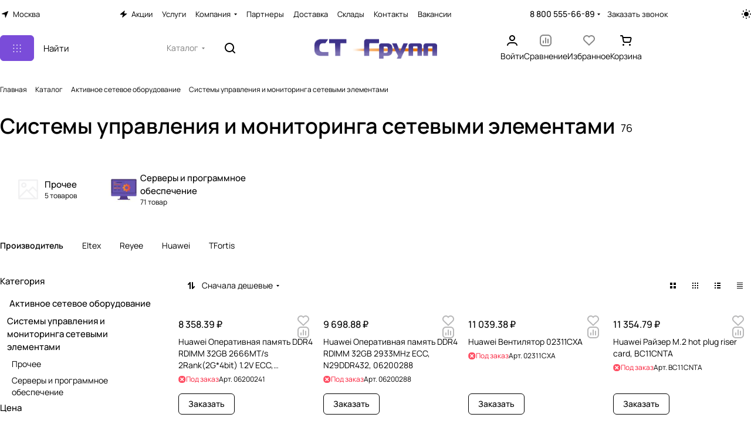

--- FILE ---
content_type: application/javascript
request_url: https://st-grp.com/bitrix/cache/js/s1/aspro-premier/default_ba2d83eb2a5eda06a073f53bd4ac25fe/default_ba2d83eb2a5eda06a073f53bd4ac25fe_v1.js?1766835910609
body_size: 473
content:

; /* Start:"a:4:{s:4:"full";s:99:"/bitrix/templates/aspro-premier/components/bitrix/subscribe.edit/footer/script.min.js?1751581183213";s:6:"source";s:81:"/bitrix/templates/aspro-premier/components/bitrix/subscribe.edit/footer/script.js";s:3:"min";s:0:"";s:3:"map";s:0:"";}"*/
BX.ready((function(){BX.Aspro.Loader.addExt(["validate"]).then((()=>{$("form.subscribe-form").validate({rules:{EMAIL:{email:!0}},messages:{licenses_subscribe:{required:BX.message("JS_REQUIRED_LICENSES")}}})}))}));
/* End */
;; /* /bitrix/templates/aspro-premier/components/bitrix/subscribe.edit/footer/script.min.js?1751581183213*/
